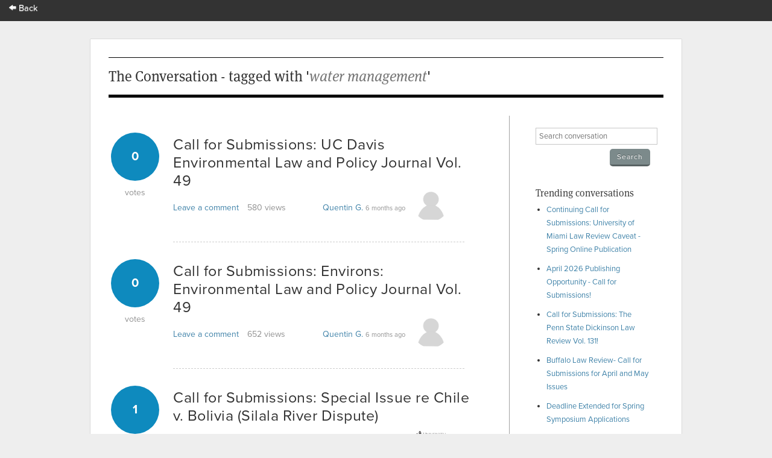

--- FILE ---
content_type: text/html; charset=utf-8
request_url: https://app.scholasticahq.com/conversation/questions?tag_search=water+management
body_size: 11355
content:
<!DOCTYPE html>
<html data-ng-app='Scholastica.Conversation'>
<head>
<title>Scholastica: The Conversation - tagged with &#39;water management&#39;</title>
<link rel="icon" type="image/x-icon" href="https://assets.scholasticahq.com/assets/favicon-575713edd1dc0dd5811bbc1b7893cf299318af3d22bc8e863eae37a7d61f7ebb.ico" />
<link rel="stylesheet" href="https://assets.scholasticahq.com/assets/precompiled_scholastica_bootstrap-33456cfed53ca9bb25f2cc81a749551b0fc77b386b6e51e5298fa27024850a89.css" media="screen" />
<link rel="stylesheet" href="https://assets.scholasticahq.com/assets/application-7c2f17c89be372fa20a82c73b791f87eca5d587fac048a7093c11535f3a79a99.css" media="screen" />
<link rel="stylesheet" href="https://assets.scholasticahq.com/assets/rostra/application-9acf3417d4c2c3b0f031873d6925c78b2a9804869f7d5b2481323d69618514ff.css" />
<link rel="stylesheet" href="https://assets.scholasticahq.com/assets/navigation-06689af980fece78ec3daec8419123c2ba4f6fb42dce6cd4af2e7046e99a840c.css" media="screen" />
<link href='https://cdn.scholasticahq.com/sitewide-notification/sitewide-notification-1.css' media='screen' rel='stylesheet'>
<script src="https://assets.scholasticahq.com/assets/rostra-e118db40446012836d3d0d1e7f3d01dab909483d5c630497e2d5e7245d59bd5a.js"></script>
<meta content='noindex, nofollow' name='robots'>
<meta name="csrf-param" content="authenticity_token" />
<meta name="csrf-token" content="QJDquWQC8x9BZtMdAmwLrEqZS08Z_7FsYLjliZGccHf2U-qfnSyN66jBnpeKAg9Nh1nmfbcTExP6a8v5oCeKrA" />

        <script type="text/javascript" src="https://use.typekit.com/hfc1xzq.js"></script>
        <script type="text/javascript">try{Typekit.load();}catch(e){}</script>
      
<meta name="description" content="Scholastica - The Conversation - Recently asked questions" />
<meta name="keywords" content="Scholastica, academic, debate, conversation, job market, acceptance, teaching, PhD, professor, graduate student" />
</head>
<body class='index' id='questions'>
<div id='mount-sidewide-notification'></div>
<header class='global'>
<div id="scholastica-public-nav">
  <div class="top-nav">
    <div class="row">
      <div
        class="large-3 large-text-left small-12 small-text-center columns menu-item"
      >
        <a href="https://scholasticahq.com/">
          <i class="fi-arrow-left"></i> Back
        </a>
      </div>
    </div>
  </div>
</div>

</header>

          <div id="fb-root"></div>
          <script>(function(d, s, id) {
            var js, fjs = d.getElementsByTagName(s)[0];
            if (d.getElementById(id)) return;
            js = d.createElement(s); js.id = id;
            js.src = "//connect.facebook.net/en_US/all.js#xfbml=1";
            fjs.parentNode.insertBefore(js, fjs);
          }(document, 'script', 'facebook-jssdk'));</script>
        


<div id='page_wrap'>
<div id='content_container'>

<header class='content'>
<h1>The Conversation - tagged with '<em>water management</em>'</h1>
</header>
<div id='sidebar'>
<section>
<form class="search_conversation" action="/conversation/questions" accept-charset="UTF-8" method="get">
<div class='field string'><input type="text" name="search" id="search" placeholder="Search conversation" /></div>
<input type="submit" name="commit" value="Search" class="small gray button" data-disable-with="Search" />
</form>

</section>
<section>
<h4>Trending conversations</h4>
<ul id='trending_questions'>
<li><a href="/conversation/questions/continuing-call-for-submissions-university-of-miami-law-review-caveat-spring-online-publication">Continuing Call for Submissions: University of Miami Law Review Caveat - Spring Online Publication</a></li>
<li><a href="/conversation/questions/april-2026-publishing-opportunity-call-for-submissions">April 2026 Publishing Opportunity - Call for Submissions!</a></li>
<li><a href="/conversation/questions/call-for-submissions-the-penn-state-dickinson-law-review-vol-131">Call for Submissions: The Penn State Dickinson Law Review Vol. 131!</a></li>
<li><a href="/conversation/questions/buffalo-law-review-call-for-submissions-for-april-and-may-issues">Buffalo Law Review- Call for Submissions for April and May Issues</a></li>
<li><a href="/conversation/questions/deadline-extended-for-spring-symposium-applications">Deadline Extended for Spring Symposium Applications</a></li>
</ul>
</section>
</div>

<div id='page_content'>
<div id='questions'>
<div class='question animated fadeInUp'>
<a href="/conversation/questions/call-for-submissions-uc-davis-environmental-law-and-policy-journal-vol-49"><div class='number-of-votes animated fadeInRight'>
<div class='vote-count'>0</div>
<div class='vote-text'>votes</div>
</div>
</a><h3 class='title'>
<a href="/conversation/questions/call-for-submissions-uc-davis-environmental-law-and-policy-journal-vol-49">Call for Submissions: UC Davis Environmental Law and Policy Journal Vol. 49</a>

</h3>
<div class='views-and-comments'>
<div class='the-comments'>
<a href="/conversation/questions/call-for-submissions-uc-davis-environmental-law-and-policy-journal-vol-49#answer-count">Leave a comment</a>
</div>
<div class='views'>
580
views
</div>
</div>
<div class='posting-user'>
<a href="/scholars/428422">Quentin G.</a>
<span class='time-ago'>6 months ago</span>
<div class="avatar_and_points_wrapper"><img class="avatar" src="https://s3.amazonaws.com/static.scholasticahq.com/images/anonymous_avatar.png" /><div class="thumb_points" title="Total Scholastica Karma for Quentin Greathouse">41</div></div>
</div>
<div class='clear'></div>
</div>
<div class='clear'></div>
<div class='question animated fadeInUp'>
<a href="/conversation/questions/call-for-submissions-environs-environmental-law-and-policy-journal-vol-49"><div class='number-of-votes animated fadeInRight'>
<div class='vote-count'>0</div>
<div class='vote-text'>votes</div>
</div>
</a><h3 class='title'>
<a href="/conversation/questions/call-for-submissions-environs-environmental-law-and-policy-journal-vol-49">Call for Submissions: Environs: Environmental Law and Policy Journal Vol. 49</a>

</h3>
<div class='views-and-comments'>
<div class='the-comments'>
<a href="/conversation/questions/call-for-submissions-environs-environmental-law-and-policy-journal-vol-49#answer-count">Leave a comment</a>
</div>
<div class='views'>
652
views
</div>
</div>
<div class='posting-user'>
<a href="/scholars/428422">Quentin G.</a>
<span class='time-ago'>6 months ago</span>
<div class="avatar_and_points_wrapper"><img class="avatar" src="https://s3.amazonaws.com/static.scholasticahq.com/images/anonymous_avatar.png" /><div class="thumb_points" title="Total Scholastica Karma for Quentin Greathouse">41</div></div>
</div>
<div class='clear'></div>
</div>
<div class='clear'></div>
<div class='question animated fadeInUp'>
<a href="/conversation/questions/call-for-submissions-special-issue-re-chile-v-bolivia-silala-river-dispute"><div class='number-of-votes animated fadeInRight'>
<div class='vote-count'>1</div>
<div class='vote-text'>vote</div>
</div>
</a><h3 class='title'>
<a href="/conversation/questions/call-for-submissions-special-issue-re-chile-v-bolivia-silala-river-dispute">Call for Submissions: Special Issue re Chile v. Bolivia (Silala River Dispute)</a>

</h3>
<div class='views-and-comments'>
<div class='the-comments'>
<a href="/conversation/questions/call-for-submissions-special-issue-re-chile-v-bolivia-silala-river-dispute#comments-list">1 comment</a>
</div>
<div class='views'>
2365
views
</div>
</div>
<div class='posting-user'>
<a href="/scholars/60843">Wyoming L.</a>
<span class='time-ago'>about 3 years ago</span>
<div class="avatar_and_points_wrapper"><img class="avatar" src="https://s3.amazonaws.com/production.scholastica/profile/60843/avatar/thumb/WYO_L_REV_logo.jpg?1699029637" /><div class="thumb_points" title="Total Scholastica Karma for Wyoming Law Review">41</div></div>
</div>
<div class='clear'></div>
</div>
<div class='clear'></div>
<div class='question animated fadeInUp'>
<a href="/conversation/questions/call-for-submissions-university-of-denver-water-law-review-ffcd9786-1282-4e11-bfe9-02e7dae2badb"><div class='number-of-votes animated fadeInRight'>
<div class='vote-count'>1</div>
<div class='vote-text'>vote</div>
</div>
</a><h3 class='title'>
<a href="/conversation/questions/call-for-submissions-university-of-denver-water-law-review-ffcd9786-1282-4e11-bfe9-02e7dae2badb">Call for Submissions—University of Denver Water Law Review</a>

</h3>
<div class='views-and-comments'>
<div class='the-comments'>
<a href="/conversation/questions/call-for-submissions-university-of-denver-water-law-review-ffcd9786-1282-4e11-bfe9-02e7dae2badb#answer-count">Leave a comment</a>
</div>
<div class='views'>
2400
views
</div>
</div>
<div class='posting-user'>
<a href="/scholars/123994">Kyle H.</a>
<span class='time-ago'>over 4 years ago</span>
<div class="avatar_and_points_wrapper"><img class="avatar" src="https://s3.amazonaws.com/static.scholasticahq.com/images/anonymous_avatar.png" /><div class="thumb_points" title="Total Scholastica Karma for Kyle Howe">37</div></div>
</div>
<div class='clear'></div>
</div>
<div class='clear'></div>
<div class='question animated fadeInUp'>
<a href="/conversation/questions/submissions-open-for-the-nccu-environmental-law-review"><div class='number-of-votes animated fadeInRight'>
<div class='vote-count'>1</div>
<div class='vote-text'>vote</div>
</div>
</a><h3 class='title'>
<a href="/conversation/questions/submissions-open-for-the-nccu-environmental-law-review">Submissions Open for the NCCU Environmental Law Review</a>

</h3>
<div class='views-and-comments'>
<div class='the-comments'>
<a href="/conversation/questions/submissions-open-for-the-nccu-environmental-law-review#answer-count">Leave a comment</a>
</div>
<div class='views'>
2859
views
</div>
</div>
<div class='posting-user'>
<a href="/scholars/104916">Sarah V.</a>
<span class='time-ago'>about 5 years ago</span>
<div class="avatar_and_points_wrapper"><img class="avatar" src="https://s3.amazonaws.com/production.scholastica/profile/104916/avatar/thumb/IMG_5912.jpg?1605546176" /><div class="thumb_points" title="Total Scholastica Karma for Sarah Vera del Carpio">51</div></div>
</div>
<div class='clear'></div>
</div>
<div class='clear'></div>
<div class='question animated fadeInUp'>
<a href="/conversation/questions/university-of-denver-water-law-review-call-for-submissions"><div class='number-of-votes animated fadeInRight'>
<div class='vote-count'>1</div>
<div class='vote-text'>vote</div>
</div>
</a><h3 class='title'>
<a href="/conversation/questions/university-of-denver-water-law-review-call-for-submissions">University of Denver Water Law Review - Call for Submissions</a>

</h3>
<div class='views-and-comments'>
<div class='the-comments'>
<a href="/conversation/questions/university-of-denver-water-law-review-call-for-submissions#answer-count">Leave a comment</a>
</div>
<div class='views'>
2282
views
</div>
</div>
<div class='posting-user'>
<a href="/scholars/76208">Alex T.</a>
<span class='time-ago'>almost 6 years ago</span>
<div class="avatar_and_points_wrapper"><img class="avatar" src="https://s3.amazonaws.com/production.scholastica/profile/76208/avatar/thumb/WLR_LOGO.png?1581460695" /><div class="thumb_points" title="Total Scholastica Karma for Alex Thomas">37</div></div>
</div>
<div class='clear'></div>
</div>
<div class='clear'></div>

</div>
</div>

</div>
<footer>
<div id='copyright'>&copy; 2026 Scholastica</div>
<div id='legal_links'>
<a href="https://scholasticahq.com/">Home</a>
<a href="/journals">Browse Journals</a>
<a href="https://scholasticahq.com/terms-of-service">Terms of Service</a>
<a href="https://scholasticahq.com/privacy-policy">Privacy Policy</a>
<a href="http://help.scholasticahq.com">Help</a>
<a href="https://scholasticahq.com/contact">Contact Us</a>
</div>
</footer>

</div>
<script src="https://assets.scholasticahq.com/assets/navigation_legacy-afb4cd970cdd52613ed75de10721e19b070a7fee86a96a689b1cdc9d45102037.js"></script>
<script src='https://cdn.scholasticahq.com/sitewide-notification/sitewide-notification-1.js'></script>
</body>
</html>
